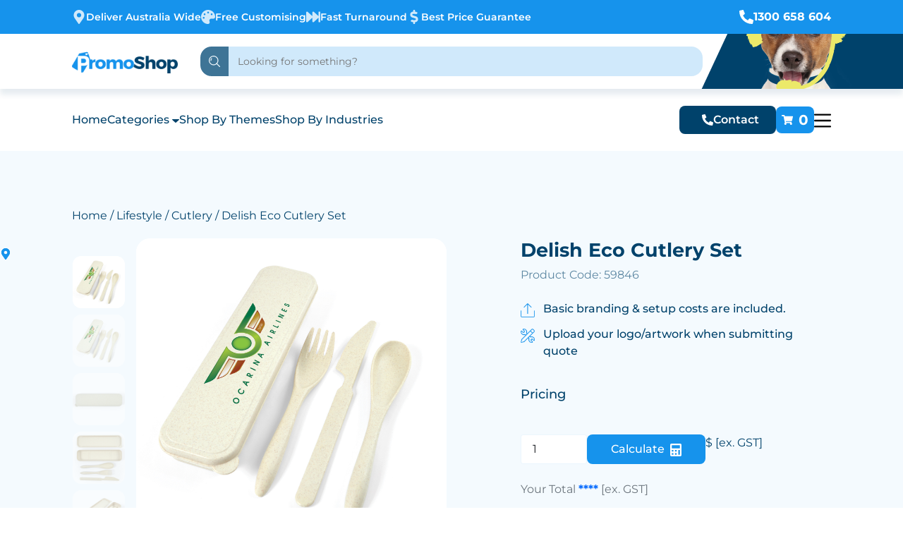

--- FILE ---
content_type: text/css
request_url: https://www.promoshop.com.au/wp-content/themes/promoShopTheme/resources/design/assets/css/styles-v2.css?ver=1.2.8
body_size: 2763
content:
.dark-bg{background:var(--primary)}.footer-section-border{border-top:1px solid var(--light-blue-border)}.footer a,.footer p,.footer span,.footer h3,.footer h4,.footer h5,.footer h5,.footer strong{color:var(--white)}.footer svg{fill:var(--secondary)}.footer a:hover{color:var(--secondary)}.footer a:hover p{color:var(--white)}.footer a:hover svg{fill:var(--secondary)}.footer .footer-logo-phone{padding:2rem 0}.footer .footer-logo-phone a img{max-width:21.2rem;width:100%}.footer .footer-top .footer-top-wrapper .footer-partners{padding:2rem 0}.footer .footer-top .footer-top-wrapper .footer-partners .ps-logo img{height:6.8rem}.footer .footer-top .footer-top-wrapper .footer-partners .ps-partners{gap:2rem}.footer .footer-top .footer-top-wrapper .footer-partners .ps-partners img{max-height:3.2rem;height:100%;width:auto}.footer .footer-top .footer-top-wrapper .footer-ps-details{margin:4rem 0 2rem 0}.footer .footer-top .footer-top-wrapper .footer-ps-details .ps-guarentee-image{display:block;margin:0 auto;max-width:23.6rem;height:100%}.footer .footer-menu{padding-top:2rem}.footer .footer-menu .footer-menu-wrapper .footer-contacts{color:#fff}.footer .footer-menu .footer-menu-wrapper .footer-contacts svg{height:1.6rem;width:1.6rem}.footer .footer-menu .footer-menu-wrapper .footer-contacts a:has(svg){position:relative;z-index:1;padding-left:2.4rem}.footer .footer-menu .footer-menu-wrapper .footer-contacts a svg{position:absolute;top:50%;transform:translateY(-50%);left:0}.footer .footer-menu .footer-menu-wrapper .footer-contacts h4{margin-bottom:2rem}.footer .footer-menu .footer-menu-wrapper .footer-contacts .footer-contact-details{padding-bottom:2rem;position:relative}.footer .footer-menu .footer-menu-wrapper .footer-contacts .footer-contact-details::after{content:"";position:absolute;height:1px;background:var(--light-blue-border);left:0;bottom:0;right:0}.footer .footer-menu .footer-menu-wrapper .footer-contacts .footer-locations{padding:2.8rem 0}.footer .footer-menu .footer-menu-wrapper .footer-contacts .footer-locations>div:not(:last-child){margin-bottom:2rem}.footer .footer-menu .footer-menu-wrapper .footer-links{padding-bottom:2rem}.footer .footer-menu .footer-menu-wrapper .footer-links .row{--bs-gutter-y: 2rem}.footer .footer-menu .footer-menu-wrapper .footer-links h4{margin-bottom:1.2rem}.footer .footer-menu .footer-menu-wrapper .footer-placeholder{padding:2rem 0}.footer .footer-menu .footer-menu-wrapper .footer-placeholder .fc-content{padding:2rem 0 9.6rem 2rem}.footer .footer-menu .footer-menu-wrapper .footer-placeholder .footer-placeholder-wrapper{border-radius:1.6rem;background:var(--secondary);max-width:54rem;height:auto;position:relative;z-index:1;overflow:hidden}.footer .footer-menu .footer-menu-wrapper .footer-placeholder .footer-placeholder-wrapper img{position:absolute;bottom:0;right:0;height:100%;z-index:-1}.footer .footer-menu .footer-menu-wrapper .footer-placeholder .footer-placeholder-wrapper h4,.footer .footer-menu .footer-menu-wrapper .footer-placeholder .footer-placeholder-wrapper p{max-width:21.2rem}.footer .footer-menu .footer-menu-wrapper .footer-placeholder .footer-placeholder-wrapper h4{margin-bottom:2rem}.footer .footer-menu .footer-menu-wrapper .footer-placeholder .footer-socials{max-width:54rem;gap:2rem;margin-top:2rem}.footer .footer-menu .footer-menu-wrapper .footer-placeholder .footer-socials svg{max-width:2.4rem;width:100%;height:auto}.footer .footer-menu .footer-menu-wrapper .footer-placeholder .footer-socials svg path{fill:var(--white)}.footer .footer-menu .footer-menu-wrapper .footer-placeholder .footer-socials a:hover svg path{fill:var(--secondary)}.footer .footer-bottom .footer-bottom-wrapper{padding:3.2rem 2rem;text-align:center}.footer .footer-faq-wrapper>a,.footer .footer-faq-wrapper strong{font-weight:700}.footer .footer-faq-wrapper .footer-faqs{margin-top:3.2rem}.footer .footer-faq-wrapper .faq-item .faq-title{padding:0;border:none}.footer .footer-faq-wrapper .faq-item .faq-title *{padding:.4rem 0}.footer .footer-faq-wrapper .faq-item .faq-title *::after,.footer .footer-faq-wrapper .faq-item .faq-title *::before{display:none}.footer .footer-faq-wrapper .faq-item .faq-content-box .faq-content{padding-right:0}.footer .footer-faq-wrapper .faq-item .faq-content-box .faq-content>*:first-child{padding-top:0}.footer .footer-faq-wrapper .faq-item .faq-content-box .faq-content>*:last-child{padding-bottom:0}.footer .footer-faq-wrapper .faq-item .faq-content-box .faq-content ul li ul{padding-left:4rem}.footer .footer-faq-wrapper .faq-item.active{background-color:rgba(0,0,0,0)}@media(min-width: 768px){.footer .footer-top .footer-top-wrapper .footer-partners{padding:2rem 0;gap:2rem}.footer .footer-top .footer-top-wrapper .footer-partners .ps-logo{padding-right:4rem;border-right:1px solid var(--light-blue-border)}.footer .footer-bottom .footer-bottom-wrapper{text-align:left}.footer .footer-menu{padding-top:4.8rem}.footer .footer-faq-wrapper .footer-faqs{margin-top:4rem}}@media(min-width: 992px){.footer .footer-top .footer-top-wrapper{padding:2rem 0}.footer .footer-top .footer-top-wrapper .footer-partners{padding:0;justify-content:normal}.footer .footer-top .footer-top-wrapper .footer-ps-details{margin:0;gap:2rem}.footer .footer-top .footer-top-wrapper .footer-ps-details .ps-guarentee-image{margin:0}.footer .footer-bottom .footer-bottom-wrapper{padding:4rem 0}}@media(min-width: 1200px){.footer .footer-menu .footer-menu-wrapper{padding:2.8rem 0}.footer .footer-menu .footer-menu-wrapper .footer-placeholder .footer-socials{margin-top:6rem}}@media(min-width: 1440px){.footer .footer-menu .footer-menu-wrapper .footer-placeholder .footer-socials{margin-top:8rem}}.our-services .ps-services .row{--bs-gutter-y: 4.8rem}.ps-service-card .ps-service-image{width:100%;margin-bottom:2rem;aspect-ratio:345/170}.ps-service-card .ps-service-image img{width:100%;height:100%;object-fit:cover;border-radius:2rem}.ps-service-card h4{margin-bottom:2rem}.ps-service-card strong{display:block;margin-bottom:2rem;font-weight:400}.ps-service-card p{font-weight:300}@media(min-width: 768px){.ps-services .row .ps-service-card .ps-service-image{height:30rem}}@media(min-width: 1400px){.ps-services .ps-service-card{max-width:calc(100% - 4.4rem)}.ps-services .row>div:nth-child(even) .ps-service-card{margin-left:auto}}.merch-partner .merch-partner-wrapper{padding:2rem;background-color:var(--blue-background);border-radius:2rem}.merch-partner .merch-partner-wrapper .row{--bs-gutter-x: 0.8rem;--bs-gutter-y: 2.8rem}.merch-partner .merch-partner-wrapper .merch-partner-image{width:100%;border-radius:2rem;height:24rem}.merch-partner .merch-partner-wrapper .merch-partner-details span{text-transform:uppercase;font-weight:500;display:block;margin-bottom:2rem}.merch-partner .merch-partner-wrapper .merch-partner-details img{margin-bottom:2rem;max-width:19rem}.merch-partner .merch-partner-wrapper .merch-partner-details .merch-partner-body{margin-bottom:3.6rem}.merch-partner .merch-partner-wrapper .merch-partner-details .merch-partner-body h4{margin-bottom:2rem}.merch-partner .merch-partner-wrapper .merch-partner-details .merch-partner-body p{margin-bottom:1.6rem;font-weight:300}.merch-partner .merch-partner-wrapper .merch-partner-details .merch-partner-body strong{font-weight:400}.merch-partner .merch-partner-wrapper .merch-partner-details .merch-partner-cta{font-weight:700}.merch-partner .merch-partner-wrapper .merch-partner-details .merch-partner-cta .ps-btn{display:block;padding:1.6rem 7.6rem;text-align:center;margin-bottom:1.2rem}.merch-partner .merch-partner-wrapper .merch-partner-details .merch-partner-cta .ps-btn-text{text-align:center}.merch-partner .merch-partner-wrapper .merch-partner-details .merch-partner-cta .ps-btn-plain{margin-top:2.4rem;gap:.8rem}.merch-partner .merch-partner-wrapper .merch-partner-details .merch-partner-cta .ps-btn-plain svg{width:1.6rem;fill:var(--primary)}.merch-partner .merch-partner-wrapper .merch-partner-details .merch-partner-cta .ps-btn-plain:hover{color:var(--secondary)}.merch-partner .merch-partner-wrapper .merch-partner-details .merch-partner-cta .ps-btn-plain:hover svg{fill:var(--secondary)}@media(min-width: 768px){.merch-partner .merch-partner-wrapper{padding:2.8rem}.merch-partner .merch-partner-wrapper .merch-partner-image{width:100%;height:100%}.merch-partner .merch-partner-wrapper .merch-partner-details{padding:2rem}.merch-partner .merch-partner-wrapper .merch-partner-details span{font-size:2rem;letter-spacing:.8rem}.merch-partner .merch-partner-wrapper .merch-partner-details .merch-partner-cta .ps-btn{padding:1.6rem 7.6rem}}@media(min-width: 992px){.merch-partner .merch-partner-wrapper .row{--bs-gutter-x: 2.8rem}.merch-partner .merch-partner-wrapper .merch-partner-details .merch-partner-cta{gap:4rem}.merch-partner .merch-partner-wrapper .merch-partner-details .merch-partner-cta .ps-btn-plain{margin:0}}@media(min-width: 1200px){.merch-partner .merch-partner-wrapper .row{--bs-gutter-x: 6.8rem}.merch-partner .merch-partner-wrapper .merch-partner-details .merch-partner-cta .ps-btn{margin-bottom:0}.merch-partner .merch-partner-wrapper .merch-partner-details .merch-partner-cta .ps-btn-text{text-align:left}}.team-member .team-image-wrapper{margin-bottom:2rem}.team-member .team-image-wrapper .team-phone-view{border-radius:2rem;height:16.8rem;width:100%;object-fit:cover;object-position:top}.team-member .team-image-wrapper .team-desktop-view{display:none;border-radius:2rem;height:26.8rem;width:100%;object-fit:cover}.team-member .team-details h4{margin-bottom:.8rem;font-weight:700;line-height:2.4rem}.team-member .team-details p{line-height:2.4rem}.meet-the-team .section-title h2{font-weight:600}.meet-the-team .row{--bs-gutter-x: 2.8rem;--bs-gutter-y: 2.8rem}@media(min-width: 768px){.team-member .team-image-wrapper .team-phone-view{display:none}.team-member .team-image-wrapper .team-desktop-view{display:block}}@media(min-width: 992px){.team-member .team-details h4{margin-bottom:2rem}}*{margin:0;padding:0;box-sizing:border-box;scroll-behavior:smooth}html{font-size:62.5%}body{font-family:"Montserrat",sans-serif;font-weight:400;font-size:1.6rem;color:var(--primary)}h1{font-size:clamp(4rem,4rem + 16*(100vw - 375px)/1065,5.6rem)}h2{font-size:clamp(3.2rem,3.2rem + 8*(100vw - 375px)/1065,4rem)}h3{font-size:clamp(2.4rem,2.4rem + 4*(100vw - 375px)/1065,2.8rem)}h4{font-size:clamp(2rem,2rem + 4*(100vw - 375px)/1065,2.4rem)}h5{font-size:clamp(1.6rem,1.6rem + 2*(100vw - 375px)/1065,2rem)}.sm-text{font-size:clamp(1.2rem,1.2rem + 2*(100vw - 375px)/1065,1.4rem)}h1,h2{font-weight:700}h3,h4,h5,h6{font-weight:600}h1,h2,h3,h4,h5,h6{margin:0}p{margin-bottom:0}ul,ol{padding:0;margin:0}ul li,ol li{list-style-type:none}a{display:inline-block;text-decoration:none;color:var(--primary)}a,svg,path,button,img{transition:all .3s ease-in-out}label{font-weight:500;margin-bottom:.8rem}select,textarea,input:not([type=radio]):not([type=checkbox]){display:block;border:1px solid var(--light-background);padding:.8rem 1.6rem}select:focus,textarea:focus,input:not([type=radio]):not([type=checkbox]):focus{outline-color:var(--secondary)}select::placeholder,textarea::placeholder,input:not([type=radio]):not([type=checkbox])::placeholder{font-size:1.4rem}select+span,textarea+span,input:not([type=radio]):not([type=checkbox])+span{display:block;margin-top:.4rem}select,textarea,input:not([type=radio]):not([type=checkbox]):not([type=submit]){width:100%}input[type=submit]{border-radius:.4rem}button{background-color:rgba(0,0,0,0);border:none;outline:none}svg{max-width:100%;height:auto}.ps-btn,.btn-calculate{padding:.8rem 2.4rem;border-radius:.8rem;font-weight:500}.ps-btn.ps-btn-filled.ps-primary,.ps-primary.btn-calculate{background:var(--primary);color:var(--white)}.ps-btn.ps-btn-filled.ps-secondary,.btn-calculate{background:var(--secondary);color:var(--white)}.ps-btn.ps-btn-filled:hover,.btn-calculate:hover{opacity:.8}.ps-btn.ps-btn-filled svg,.btn-calculate svg{width:1.6rem;margin-left:.8rem;fill:var(--white)}.ps-btn-outlined{border:1px solid var(--secondary)}.ps-btn-outlined:hover{background-color:var(--secondary);color:var(--white)}.btn-calculate{text-transform:capitalize;display:flex;align-items:center;justify-content:center;margin:1.2rem 0}.btn-calculate svg path{fill:var(--white)}.btn-calculate:hover{opacity:.8}.fw-700{font-weight:700 !important}.ps-btn-text{width:100%;font-weight:500}.ps-btn-text svg{width:1.6rem;height:1.7rem;margin-left:.4rem;fill:rgba(var(--primary), 0.6);transition:transform .3s ease-in-out,color .1s ease-in-out}.ps-btn-text:hover{color:var(--secondary)}.ps-btn-text:hover svg{fill:var(--secondary);transform:translateX(0.4rem)}.ps-cart{padding:.4rem .8rem;display:flex;align-items:center;font-weight:700;height:100%;font-size:2rem}.ps-cart svg{min-width:1.6rem;margin-right:.4em;margin-left:0 !important}.ps-cart svg path{fill:var(--white)}.ps-cart:hover{background-color:var(--secondary)}.ham{transform:scaleX(-1)}.section-title{margin-bottom:3.2rem}.section-title span.over-title{margin-bottom:.4rem;letter-spacing:.8rem;font-size:2rem;font-weight:500}.section-title h1+p,.section-title h2+p,.section-title h3+p,.section-title h4+p,.section-title h5+p{margin-top:1.2rem}.section-title h1+a,.section-title h2+a,.section-title h3+a,.section-title h4+a,.section-title h5+a{margin-top:1.6rem}.section-title.underline{padding-bottom:3.2rem;border-bottom:1px solid var(--border-color)}.bg-light-blue{background-color:var(--light-background)}.section-gap{margin-bottom:4.8rem}.section-padding-y{padding:4.8rem 0}.section-padding-y+section.section-padding-y:not(.category-general,.how-to-order){padding-top:0}.over-title{color:var(--secondary)}.section-footer{margin-top:2.4rem}.input-field{margin-bottom:2rem}.input-field input,.input-field textarea,.input-field select{border-radius:.4rem}.select-field{position:relative;z-index:1;background-color:var(--white);width:100%}.select-field select{appearance:none;-webkit-appearance:none;-moz-appearance:none;background-color:rgba(0,0,0,0) !important}.select-field::after{content:"";position:absolute;right:1.2rem;top:50%;transform:translateY(-50%);width:1.2rem;height:.8rem;background:url(../images/icons/angle-down.svg) no-repeat center/contain;z-index:-1}.slick-dots{display:flex;align-items:center;justify-content:center;gap:.8rem;margin-top:1.6rem}.slick-dots li{width:.8rem;height:.8rem;border-radius:50%;background-color:var(--light-background);cursor:pointer}.slick-dots li>*{display:none}.slick-dots li.slick-active{background-color:var(--primary)}.slick-arrow.slick-disabled{opacity:.5;cursor:not-allowed}.category{background-color:var(--white)}.category .category-image{height:24.8rem;overflow:hidden}.category .category-image img{width:100%;height:100%;object-fit:cover}.category .category-content{padding:3.2rem}.category:hover .category-image img{transform:scale(1.05)}.category:hover .category-content a{color:var(--secondary)}@keyframes slideToRight{from{transform:translateX(0%);opacity:1}to{transform:translateX(-100%);opacity:0}}@keyframes slideFromLeft{from{transform:translateX(100%);opacity:0}to{transform:translateX(0%);opacity:1}}.file-type .row{--bs-gutter-x: 2rem;--bs-gutter-y: 2rem}.file-type .row .ft-card-wrapper{border:1px solid var(--blue-border);border-radius:2rem;padding:2.4rem;height:100%}.file-type .row .ft-card-wrapper .ft-title{margin-bottom:2rem;row-gap:2rem}.file-type .row .ft-card-wrapper .ft-title .ft-heading h3{margin-bottom:.8rem}.file-type .row .ft-card-wrapper .ft-title .ft-heading span{font-weight:300;letter-spacing:.4rem}.file-type .row .ft-card-wrapper .ft-title .ps-badge{max-width:5.2rem;height:100%}.file-type .row .ft-card-wrapper .ft-description p{margin-bottom:2rem}.file-type .row .ft-card-wrapper .ft-description strong{display:block;margin-bottom:2rem}.file-type .row .ft-card-wrapper .ft-description strong:has(+ul){margin-bottom:.8rem}.file-type .row .ft-card-wrapper .ft-description ul li{padding-left:4rem;position:relative}.file-type .row .ft-card-wrapper .ft-description ul li:after{content:" ";width:1.6rem;height:1.6rem;position:absolute;top:50%;left:0;transform:translate(0, -50%);background:url(../images/styledlist-1.svg)}.file-type .row .ft-card-wrapper .ft-description p:has(+p){margin-bottom:1.2rem}.file-type .row .ft-card-wrapper .ft-description p:last-child,.file-type .row .ft-card-wrapper .ft-description strong:last-child{margin-bottom:0}.blue-card{background:var(--blue-border)}.ps-clients-card{border:1px solid var(--blue-border);padding:.8rem;border-radius:1.6rem}.clients-list .ps-clients{gap:1.6rem;display:flex;justify-content:center;align-items:center;flex-wrap:wrap}.clients-list .ps-clients .ps-clients-card{flex:0 1 calc(33.3333333333% - 1.6rem)}@media(min-width: 768px){.clients-list .ps-clients .ps-clients-card{flex:0 1 calc(20% - 1.6rem)}}@media(min-width: 992px){.clients-list .ps-clients .ps-clients-card{flex:0 1 calc(16.6666666667% - 1.6rem)}}@media(min-width: 1200px){.clients-list .ps-clients .ps-clients-card{flex:0 1 calc(14.2857142857% - 1.6rem)}}.topbar{background:var(--secondary)}.topbar .topbar-wrapper{color:#fff;padding:1.2rem 0}.topbar .topbar-wrapper .topbar-slider{gap:2rem}.topbar .topbar-wrapper .topbar-slider .details-wrapper svg{fill:var(--blue-border)}.topbar .topbar-wrapper .details-wrapper{gap:.8rem}.topbar .topbar-wrapper .details-wrapper svg{width:2rem;height:2rem;fill:var(--white)}.topbar .topbar-wrapper .details-wrapper strong{font-weight:700}.topbar .topbar-wrapper .details-wrapper span{font-weight:600}


--- FILE ---
content_type: image/svg+xml
request_url: https://www.promoshop.com.au/wp-content/uploads/2021/10/send-logo.svg
body_size: 3816
content:
<svg xmlns="http://www.w3.org/2000/svg" width="127.712" height="110.268" viewBox="0 0 127.712 110.268"><g transform="translate(-1381.352 -3419.333)"><path d="M49.936,28.358a14.182,14.182,0,0,1-13.822-11,1.889,1.889,0,1,1,3.682-.843,10.407,10.407,0,1,0,20.138-5.228H5.666a1.887,1.887,0,0,0-1.889,1.889V46.071L26.334,23.518a2.265,2.265,0,0,1,3.2,0L46.819,40.8l5.952-5.952a2.275,2.275,0,0,1,3.207,0l11.1,11.1a1.889,1.889,0,1,1-2.671,2.67L54.375,38.585,49.49,43.471l9.364,9.364H69.875a1.888,1.888,0,0,0,1.889-1.889V13.176a1.888,1.888,0,0,0-1.889-1.889H63.823A14.192,14.192,0,0,1,49.936,28.358Zm12.7,28.254h7.244a5.664,5.664,0,0,0,5.666-5.666V13.176a5.664,5.664,0,0,0-5.666-5.666h-7.42a14.19,14.19,0,0,0-25.039,0H5.666A5.664,5.664,0,0,0,0,13.176v37.77a5.665,5.665,0,0,0,5.666,5.666H57.29l7.06,7.06A1.889,1.889,0,0,0,67.021,61Zm-9.119-3.777L27.935,27.258,3.824,51.366a1.888,1.888,0,0,0,1.842,1.469ZM57.922,7.511a10.412,10.412,0,0,0-15.976,0Z" transform="translate(1409.5 3445.032)" fill="#f6b218" fill-rule="evenodd"/><path d="M5600.008,2073.006a3.981,3.981,0,0,1,.178-.744,11.373,11.373,0,0,1,2.834-4.076l0,0c.271.388.271.388.524-.015l-.039.038.543-.577-.038.041.543-.577-.031.049.527-1.109-.023.031.513-.561.014.019-.247.016-.247,0-.042-.04a3.5,3.5,0,0,1,.988-1.817q1.131-1.248,2.267-2.489a6.383,6.383,0,0,0,.691-.772c1.544-2.389,3.759-4.012,5.825-5.807,1.423-1.237,2.8-2.531,4.253-3.73.986-.816,2.059-1.516,3.1-2.26.484-.347.973-.688,1.472-1.011.926-.6,1.841-1.229,2.8-1.766q2.216-1.243,4.491-2.371c.753-.376,1.554-.642,2.333-.958l-.021-.026a3.842,3.842,0,0,1-1.492,1.31q-1.518.842-3.036,1.687a3.652,3.652,0,0,0-1.5,1.3,5.977,5.977,0,0,0-3.512,2.152c-.231.086-.466.163-.691.264a.272.272,0,0,0-.14.2c.013.212.157.267.33.1a6.248,6.248,0,0,0,.485-.584,6.418,6.418,0,0,0,3.531-2.128l2.529-.552q0,.28,0,.559l-.022-.024c.388-.251.388-.251,0-.511a2.231,2.231,0,0,1,2.028-1.075l-.006-.008q.007.272.013.545l-.014-.015,1.034-.537-.036.028,1.035-.56-.016.014c.85-.377,1.7-.758,2.549-1.128,1.008-.437,2.013-.886,3.035-1.285.63-.246,1.184-.163,1.143.086-.071.429-.434.513-.731.642a39.878,39.878,0,0,0-6.867,3.9c-1.331.928-2.74,1.729-4.105,2.6-1.223.779-2.436,1.575-3.653,2.365a1.5,1.5,0,0,0-.208.151c-2.512,2.361-5.432,4.2-7.757,6.793a41.918,41.918,0,0,0-3.86,4.562,9.185,9.185,0,0,1-2.2,2.182,2.827,2.827,0,0,0-1.158,1.369,6.146,6.146,0,0,1-1.195,2.02,9.963,9.963,0,0,0-.861,1.312,5.755,5.755,0,0,1-1.42,1.85,2.23,2.23,0,0,0-.752,1.344,4.509,4.509,0,0,1-.5,1.2,36.847,36.847,0,0,0-2.611,5.479,13.225,13.225,0,0,1-.746,1.692,19.7,19.7,0,0,0-1.663,4.464,52.5,52.5,0,0,0-1.507,9.207,21.023,21.023,0,0,0,.061,4.271,73.757,73.757,0,0,0,1.617,10,13.212,13.212,0,0,0,.612,2.033,44.822,44.822,0,0,0,3.789,7.223,60.977,60.977,0,0,0,7.1,8.654,30.1,30.1,0,0,0,3.107,2.713c1.158.88,2.3,1.794,3.385,2.77a34.113,34.113,0,0,0,6.436,4.652c2.24,1.22,4.5,2.4,6.759,3.577a15.527,15.527,0,0,0,1.869.79c1.667.6,3.335,1.212,5.019,1.76a22.732,22.732,0,0,0,2.694.662c1.815.353,3.635.672,5.456.986a16.062,16.062,0,0,0,2,.242,23.341,23.341,0,0,1,3.25.35,11.835,11.835,0,0,0,2.255.152,7.836,7.836,0,0,1,3.448.608,3.945,3.945,0,0,0,.971.267,3.5,3.5,0,0,0,2.445-.362,2.813,2.813,0,0,1,2.2-.278,4.977,4.977,0,0,0,3.447-.28,3.473,3.473,0,0,1,1.979-.216,2.079,2.079,0,0,0,1.446-.328,9.14,9.14,0,0,1,2.848-1.015c2.045-.489,4.082-1.028,6.113-1.579.647-.176,1.271-.453,1.9-.685a14.668,14.668,0,0,1,1.9-.685,23.066,23.066,0,0,0,6.067-2.53,58.509,58.509,0,0,0,10.716-7.449,71.034,71.034,0,0,0,5.178-5.071,29.98,29.98,0,0,0,6.058-9.45,84.146,84.146,0,0,0,4.715-15.777,41.222,41.222,0,0,0,.462-6.389c.06-2.312-.141-4.631-.184-6.947a46.6,46.6,0,0,0-1.74-11.312,45.141,45.141,0,0,0-4.908-11.39c-.626-1.05-1.368-2.024-2.082-3.013-.459-.636-.96-1.238-1.447-1.851a10.19,10.19,0,0,0-.828-1.006c-2.783-2.709-5.529-5.452-9.043-7.145-3.21-1.545-6.391-3.168-9.707-4.439-2.127-.815-4.313-1.473-6.5-2.1-2.915-.838-5.841-1.648-8.789-2.343-2.618-.617-5.275-1.04-7.908-1.59a25.646,25.646,0,0,0-6.255-.534,8.219,8.219,0,0,1-.978-.075c-.033-.454.272-.387.446-.4a36.757,36.757,0,0,1,9.518.644,16.527,16.527,0,0,0,3.751.365,11.188,11.188,0,0,1,3.478.495c.645.2,1.3.365,1.949.537a3.7,3.7,0,0,0,2.939-.117,2.254,2.254,0,0,1,1.725-.121c.813.217,1.63.425,2.434.678,1.447.457,2.893.921,4.324,1.429.713.254,1.4.606,2.09.923a9.215,9.215,0,0,0,4.888,1l-.023.024c.785-.321.857-.333,1.191.233.217.369.4.725.835.832l-.018-.026a3.111,3.111,0,0,0,1.73,1.4,15.549,15.549,0,0,1,4.712,2.763,5.555,5.555,0,0,0,2.155,1.222l-.038-.03.544.578-.043-.036a3.026,3.026,0,0,0,1.039,1.1l-.026-.027a8.762,8.762,0,0,0,2.043,2.175l-.02-.02a5.206,5.206,0,0,0,2.217,2.092,3.417,3.417,0,0,1,1.472,1.4c.32.52.641,1.039.949,1.567a14.593,14.593,0,0,0,.906,1.593c1.824,2.376,2.8,5.237,4.045,7.938a10.472,10.472,0,0,1,.68,2c.7,3.015,1.372,6.038,2.049,9.06a6.472,6.472,0,0,1,.131.786,7.442,7.442,0,0,1,.054,1.062c-.036.712-.418.215-.667.207-.052,0-.146.111-.155.181a10.847,10.847,0,0,0,.121,2.912c.135.963.2,1.938.3,2.907-.107.226-.22.449-.317.679a.452.452,0,0,0-.018.249.661.661,0,0,0,.111.187,1.25,1.25,0,0,0,.186-.374,6.593,6.593,0,0,0,.013-.762.776.776,0,0,1,.9.7c.065.437.079.884.1,1.327a3.609,3.609,0,0,1-1.033,3.144.7.7,0,0,0-.2.47,1.822,1.822,0,0,0,.16.736c.065.139.256.216.4.306a.876.876,0,0,1,.211,1.354,6.172,6.172,0,0,1-.532.562l.024-.025a2.679,2.679,0,0,1-.068.526,33.21,33.21,0,0,0-1.267,6.213,61.679,61.679,0,0,1-1.994,7.683c-.228.851-.525,1.681-.8,2.519a40.531,40.531,0,0,1-2.512,5.783c-.313.622-.615,1.248-.919,1.875a2.621,2.621,0,0,1-.516.566l-.5-.005-.015-.019.539,0a2.369,2.369,0,0,1-1.02,1.615l.02.02h-.554l.016-.016-2.007,1.61.023.011h-.55l.036-.037q0,.29,0,.581l-.01-.021a7.787,7.787,0,0,1-.707,1.035,10.914,10.914,0,0,0-2.155,3.069c-.129.29-.442.488-.67.729l.023-.025a2.429,2.429,0,0,1-.183.481,11.623,11.623,0,0,1-4.2,3.876,1.073,1.073,0,0,1-1.355-.233c-.118-.119-.224-.252-.335-.378l.022.023a2.918,2.918,0,0,0-1.51.9,7.36,7.36,0,0,1-2.2,1.729,5.062,5.062,0,0,0-.637.422,33.19,33.19,0,0,1-7.613,3.983c-.935.383-1.861.79-2.8,1.152q-1.529.587-3.08,1.105a5.468,5.468,0,0,0-1.816.864l.02-.02c-.536.182-1.081.338-1.6.556a.449.449,0,0,0-.182.648,4.046,4.046,0,0,0,.262.43l.008-.021c-.755.231-1.016,1.209-1.823,1.359-.659.123-1.32.232-1.978.368a55.225,55.225,0,0,1-11.5.985c-1.929-.009-3.857-.032-5.785-.042a19.151,19.151,0,0,1-4.252-.362,14.946,14.946,0,0,0-2-.172c-1-.091-2-.2-3-.29a29.469,29.469,0,0,1-5.413-1.113c-1.939-.55-3.942-.846-5.913-1.272a8.409,8.409,0,0,1-3.509-1.375,4.176,4.176,0,0,0-1.875-.725,10.538,10.538,0,0,1-2.853-1.008,11.1,11.1,0,0,0-1.64-.661,8.9,8.9,0,0,1-3.315-1.846,7.915,7.915,0,0,0-1.24-.908,51.454,51.454,0,0,1-8.228-6.125,86.594,86.594,0,0,1-7.928-7.8,69.541,69.541,0,0,1-6.391-8.578,32.494,32.494,0,0,1-4.43-11.267,4.722,4.722,0,0,1-.192-1.314c.27-2.609-.393-5.13-.6-7.692a8.825,8.825,0,0,1,.011-1.859,19.674,19.674,0,0,0,.22-2.389,36.712,36.712,0,0,1,2.009-10.7,4.716,4.716,0,0,1,1.087-2.079l-.024-.022q.01,1.074.021,2.15a4.282,4.282,0,0,0-1.007,3.217,4.47,4.47,0,0,0-.694,1.97c-.181,1.042-.237,2.11-.445,3.145a35.717,35.717,0,0,0-.292,7.667,1.917,1.917,0,0,0,.267.715c.025.053.159.085.229.069a.272.272,0,0,0,.178-.168,2.486,2.486,0,0,0,.047-.774,18.79,18.79,0,0,1-.016-6.59c.314-2,.478-4.031.708-6.048a6.792,6.792,0,0,0,1-3.224,24.476,24.476,0,0,0,1.784-4.069,6.96,6.96,0,0,0,.258-1.29l-.026.052.529-1.122-.026.05.529-1.121-.025.052.527-1.119-.022.045.526-1.116-.022.044a2.627,2.627,0,0,0,1.009-1.628l.5-1.074.512-.543.017.018-.511.544-.494,1.076-1.036.5Zm6.527-4.835.506-.534c.644-.815,1.3-1.623,1.926-2.449a6.485,6.485,0,0,0,.523-.9.329.329,0,0,0-.005-.256c-.09-.176-.283-.238-.412-.086-.615.72-1.219,1.452-1.8,2.2a1.564,1.564,0,0,0-.212,1.506l-.5.538Zm8.552-11.773.513-.533.019.021-.505.536-.52.539c-.573.7-.573.705-.114,1.421.043.067.1.126.145.188a5.418,5.418,0,0,0-3.911,3.4.27.27,0,0,0,.167.415.287.287,0,0,0,.238-.037,16.708,16.708,0,0,0,3.467-3.8,3.118,3.118,0,0,0,1.508-.9c.519-.574,1.012-1.174,1.516-1.764a4.6,4.6,0,0,0,1.507-1.6l.507-.549,1.015-.526a5.675,5.675,0,0,0,2-1.6l.51-.543.015.016-.511.542h-1.522q0-.276,0-.553l.015.016-1,.53-.5.538-.509.542a3,3,0,0,0-1.691,1.023.973.973,0,0,0-.244.961c.136.413.29.819.436,1.228-.387.16-.773.32-1.159.482-.462.194-.923.39-1.385.585Zm9.573-6.42,1.007-.525.014.014-1,.535ZM5599.5,2078.9a6.291,6.291,0,0,0-1.165,2.57c-.052.206.014.354.191.389a.254.254,0,0,0,.214-.089,3.124,3.124,0,0,0,.745-2.885Zm116.792-3.2-.118-.207.14.187a5.128,5.128,0,0,0,.848,2.688c.067.091.265.089.4.094.035,0,.1-.133.108-.207a3.361,3.361,0,0,0-.6-1.953C5716.908,2076.03,5716.557,2075.891,5716.291,2075.694Zm-111.253-6.429a18.038,18.038,0,0,0-3.5,5.455.417.417,0,0,0,0,.261.346.346,0,0,0,.141.2.244.244,0,0,0,.232-.009,54.321,54.321,0,0,0,2.875-4.627,12.55,12.55,0,0,0,.239-1.3Zm63.527,80.673v-.079a10.031,10.031,0,0,0,1.238.053,6.238,6.238,0,0,0,4.324-1.669.537.537,0,0,0,.088-.471.5.5,0,0,0-.418-.207c-1.148.14-2.292.307-3.437.473a1.727,1.727,0,0,0-.479.131q-1.471.683-2.931,1.391c-.041.02-.067.159-.044.217a.264.264,0,0,0,.179.153C5667.578,2149.944,5668.072,2149.939,5668.565,2149.939Zm-6.591-.108c-.28.08-.585.161-.885.26-.063.02-.106.107-.159.163.105.082.213.238.314.234a5.567,5.567,0,0,0,.924-.15.282.282,0,0,0,.124-.178A3.279,3.279,0,0,0,5661.975,2149.831Zm-64.25-45.488a.575.575,0,0,0-.1.177c-.013.068-.005.186.033.21.145.09.221,0,.183-.213C5597.824,2104.454,5597.762,2104.4,5597.724,2104.343Zm81.377-60.379.174-.145c-.059-.048-.113-.128-.18-.14-.228-.043-.315.055-.216.237C5678.9,2043.962,5679.025,2043.95,5679.1,2043.964Zm-82.392,42.8.105-.184-.166-.026Zm69.443,61.878.033.16.14-.1Zm16.729-103.673-.031-.146-.133.087Z" transform="translate(-4211.26 1378.454)" fill="#f6b218"/></g></svg>

--- FILE ---
content_type: image/svg+xml
request_url: https://www.promoshop.com.au/wp-content/uploads/2021/10/deliver.svg
body_size: 3637
content:
<svg xmlns="http://www.w3.org/2000/svg" width="127.712" height="110.268" viewBox="0 0 127.712 110.268"><g transform="translate(-1131 -4012)"><g transform="translate(1138.635 4013.314)"><path d="M85.065,45.207H71.49V37.067H42.373A14.114,14.114,0,1,0,27.89,56.829V73.636h5.475a5.75,5.75,0,0,0,11.391,0h32.73a5.75,5.75,0,0,0,11.391,0h7.588V57.7Zm-67.358-2.4A11.778,11.778,0,1,1,29.485,54.584,11.792,11.792,0,0,1,17.707,42.806ZM39.061,76.254A3.436,3.436,0,1,1,42.5,72.816,3.44,3.44,0,0,1,39.061,76.254Zm30.088-4.96H44.61a5.745,5.745,0,0,0-11.1,0H30.233V65.9H69.149v5.4Zm0-26.087V63.555H30.232V56.887A14.047,14.047,0,0,0,43.174,39.408H69.149v5.8ZM83.183,76.254a3.436,3.436,0,1,1,3.436-3.438A3.441,3.441,0,0,1,83.183,76.254Zm10.942-4.96H88.732a5.745,5.745,0,0,0-11.1,0H71.491V47.549H84.033L94.127,58.612V71.294Z" transform="translate(0 0)" fill="#5585c4"/><path d="M34.7,44.2a1.171,1.171,0,1,0,0-2.342H29.133V32.916a1.171,1.171,0,1,0-2.342,0V43.025a1.165,1.165,0,0,0,.092.457,1.121,1.121,0,0,0,.128.19,1.227,1.227,0,0,0,.122.181,1.142,1.142,0,0,0,.181.122.893.893,0,0,0,.646.22H34.7Z" transform="translate(1.952 0.523)" fill="#5585c4"/></g><path d="M5600.008,2073.006a3.981,3.981,0,0,1,.178-.744,11.373,11.373,0,0,1,2.834-4.076l0,0c.271.388.271.388.524-.015l-.039.038.543-.577-.038.041.543-.577-.031.049.527-1.109-.023.031.513-.561.014.019-.247.016-.247,0-.042-.04a3.5,3.5,0,0,1,.988-1.817q1.131-1.248,2.267-2.489a6.383,6.383,0,0,0,.691-.772c1.544-2.389,3.759-4.012,5.825-5.807,1.423-1.237,2.8-2.531,4.253-3.73.986-.816,2.059-1.516,3.1-2.26.484-.347.973-.688,1.472-1.011.926-.6,1.841-1.229,2.8-1.766q2.216-1.243,4.491-2.371c.753-.376,1.554-.642,2.333-.958l-.021-.026a3.842,3.842,0,0,1-1.492,1.31q-1.518.842-3.036,1.687a3.652,3.652,0,0,0-1.5,1.3,5.977,5.977,0,0,0-3.512,2.152c-.231.086-.466.163-.691.264a.272.272,0,0,0-.14.2c.013.212.157.267.33.1a6.248,6.248,0,0,0,.485-.584,6.418,6.418,0,0,0,3.531-2.128l2.529-.552q0,.28,0,.559l-.022-.024c.388-.251.388-.251,0-.511a2.231,2.231,0,0,1,2.028-1.075l-.006-.008q.007.272.013.545l-.014-.015,1.034-.537-.036.028,1.035-.56-.016.014c.85-.377,1.7-.758,2.549-1.128,1.008-.437,2.013-.886,3.035-1.285.63-.246,1.184-.163,1.143.086-.071.429-.434.513-.731.642a39.878,39.878,0,0,0-6.867,3.9c-1.331.928-2.74,1.729-4.105,2.6-1.223.779-2.436,1.575-3.653,2.365a1.5,1.5,0,0,0-.208.151c-2.512,2.361-5.432,4.2-7.757,6.793a41.918,41.918,0,0,0-3.86,4.562,9.185,9.185,0,0,1-2.2,2.182,2.827,2.827,0,0,0-1.158,1.369,6.146,6.146,0,0,1-1.195,2.02,9.963,9.963,0,0,0-.861,1.312,5.755,5.755,0,0,1-1.42,1.85,2.23,2.23,0,0,0-.752,1.344,4.509,4.509,0,0,1-.5,1.2,36.847,36.847,0,0,0-2.611,5.479,13.225,13.225,0,0,1-.746,1.692,19.7,19.7,0,0,0-1.663,4.464,52.5,52.5,0,0,0-1.507,9.207,21.023,21.023,0,0,0,.061,4.271,73.757,73.757,0,0,0,1.617,10,13.212,13.212,0,0,0,.612,2.033,44.822,44.822,0,0,0,3.789,7.223,60.977,60.977,0,0,0,7.1,8.654,30.1,30.1,0,0,0,3.107,2.713c1.158.88,2.3,1.794,3.385,2.77a34.113,34.113,0,0,0,6.436,4.652c2.24,1.22,4.5,2.4,6.759,3.577a15.527,15.527,0,0,0,1.869.79c1.667.6,3.335,1.212,5.019,1.76a22.732,22.732,0,0,0,2.694.662c1.815.353,3.635.672,5.456.986a16.062,16.062,0,0,0,2,.242,23.341,23.341,0,0,1,3.25.35,11.835,11.835,0,0,0,2.255.152,7.836,7.836,0,0,1,3.448.608,3.945,3.945,0,0,0,.971.267,3.5,3.5,0,0,0,2.445-.362,2.813,2.813,0,0,1,2.2-.278,4.977,4.977,0,0,0,3.447-.28,3.473,3.473,0,0,1,1.979-.216,2.079,2.079,0,0,0,1.446-.328,9.14,9.14,0,0,1,2.848-1.015c2.045-.489,4.082-1.028,6.113-1.579.647-.176,1.271-.453,1.9-.685a14.668,14.668,0,0,1,1.9-.685,23.066,23.066,0,0,0,6.067-2.53,58.509,58.509,0,0,0,10.716-7.449,71.034,71.034,0,0,0,5.178-5.071,29.98,29.98,0,0,0,6.058-9.45,84.146,84.146,0,0,0,4.715-15.777,41.222,41.222,0,0,0,.462-6.389c.06-2.312-.141-4.631-.184-6.947a46.6,46.6,0,0,0-1.74-11.312,45.141,45.141,0,0,0-4.908-11.39c-.626-1.05-1.368-2.024-2.082-3.013-.459-.636-.96-1.238-1.447-1.851a10.19,10.19,0,0,0-.828-1.006c-2.783-2.709-5.529-5.452-9.043-7.145-3.21-1.545-6.391-3.168-9.707-4.439-2.127-.815-4.313-1.473-6.5-2.1-2.915-.838-5.841-1.648-8.789-2.343-2.618-.617-5.275-1.04-7.908-1.59a25.646,25.646,0,0,0-6.255-.534,8.219,8.219,0,0,1-.978-.075c-.033-.454.272-.387.446-.4a36.757,36.757,0,0,1,9.518.644,16.527,16.527,0,0,0,3.751.365,11.188,11.188,0,0,1,3.478.495c.645.2,1.3.365,1.949.537a3.7,3.7,0,0,0,2.939-.117,2.254,2.254,0,0,1,1.725-.121c.813.217,1.63.425,2.434.678,1.447.457,2.893.921,4.324,1.429.713.254,1.4.606,2.09.923a9.215,9.215,0,0,0,4.888,1l-.023.024c.785-.321.857-.333,1.191.233.217.369.4.725.835.832l-.018-.026a3.111,3.111,0,0,0,1.73,1.4,15.549,15.549,0,0,1,4.712,2.763,5.555,5.555,0,0,0,2.155,1.222l-.038-.03.544.578-.043-.036a3.026,3.026,0,0,0,1.039,1.1l-.026-.027a8.762,8.762,0,0,0,2.043,2.175l-.02-.02a5.206,5.206,0,0,0,2.217,2.092,3.417,3.417,0,0,1,1.472,1.4c.32.52.641,1.039.949,1.567a14.593,14.593,0,0,0,.906,1.593c1.824,2.376,2.8,5.237,4.045,7.938a10.472,10.472,0,0,1,.68,2c.7,3.015,1.372,6.038,2.049,9.06a6.472,6.472,0,0,1,.131.786,7.442,7.442,0,0,1,.054,1.062c-.036.712-.418.215-.667.207-.052,0-.146.111-.155.181a10.847,10.847,0,0,0,.121,2.912c.135.963.2,1.938.3,2.907-.107.226-.22.449-.317.679a.452.452,0,0,0-.018.249.661.661,0,0,0,.111.187,1.25,1.25,0,0,0,.186-.374,6.593,6.593,0,0,0,.013-.762.776.776,0,0,1,.9.7c.065.437.079.884.1,1.327a3.609,3.609,0,0,1-1.033,3.144.7.7,0,0,0-.2.47,1.822,1.822,0,0,0,.16.736c.065.139.256.216.4.306a.876.876,0,0,1,.211,1.354,6.172,6.172,0,0,1-.532.562l.024-.025a2.679,2.679,0,0,1-.068.526,33.21,33.21,0,0,0-1.267,6.213,61.679,61.679,0,0,1-1.994,7.683c-.228.851-.525,1.681-.8,2.519a40.531,40.531,0,0,1-2.512,5.783c-.313.622-.615,1.248-.919,1.875a2.621,2.621,0,0,1-.516.566l-.5-.005-.015-.019.539,0a2.369,2.369,0,0,1-1.02,1.615l.02.02h-.554l.016-.016-2.007,1.61.023.011h-.55l.036-.037q0,.29,0,.581l-.01-.021a7.787,7.787,0,0,1-.707,1.035,10.914,10.914,0,0,0-2.155,3.069c-.129.29-.442.488-.67.729l.023-.025a2.429,2.429,0,0,1-.183.481,11.623,11.623,0,0,1-4.2,3.876,1.073,1.073,0,0,1-1.355-.233c-.118-.119-.224-.252-.335-.378l.022.023a2.918,2.918,0,0,0-1.51.9,7.36,7.36,0,0,1-2.2,1.729,5.062,5.062,0,0,0-.637.422,33.19,33.19,0,0,1-7.613,3.983c-.935.383-1.861.79-2.8,1.152q-1.529.587-3.08,1.105a5.468,5.468,0,0,0-1.816.864l.02-.02c-.536.182-1.081.338-1.6.556a.449.449,0,0,0-.182.648,4.046,4.046,0,0,0,.262.43l.008-.021c-.755.231-1.016,1.209-1.823,1.359-.659.123-1.32.232-1.978.368a55.225,55.225,0,0,1-11.5.985c-1.929-.009-3.857-.032-5.785-.042a19.151,19.151,0,0,1-4.252-.362,14.946,14.946,0,0,0-2-.172c-1-.091-2-.2-3-.29a29.469,29.469,0,0,1-5.413-1.113c-1.939-.55-3.942-.846-5.913-1.272a8.409,8.409,0,0,1-3.509-1.375,4.176,4.176,0,0,0-1.875-.725,10.538,10.538,0,0,1-2.853-1.008,11.1,11.1,0,0,0-1.64-.661,8.9,8.9,0,0,1-3.315-1.846,7.915,7.915,0,0,0-1.24-.908,51.454,51.454,0,0,1-8.228-6.125,86.594,86.594,0,0,1-7.928-7.8,69.541,69.541,0,0,1-6.391-8.578,32.494,32.494,0,0,1-4.43-11.267,4.722,4.722,0,0,1-.192-1.314c.27-2.609-.393-5.13-.6-7.692a8.825,8.825,0,0,1,.011-1.859,19.674,19.674,0,0,0,.22-2.389,36.712,36.712,0,0,1,2.009-10.7,4.716,4.716,0,0,1,1.087-2.079l-.024-.022q.01,1.074.021,2.15a4.282,4.282,0,0,0-1.007,3.217,4.47,4.47,0,0,0-.694,1.97c-.181,1.042-.237,2.11-.445,3.145a35.717,35.717,0,0,0-.292,7.667,1.917,1.917,0,0,0,.267.715c.025.053.159.085.229.069a.272.272,0,0,0,.178-.168,2.486,2.486,0,0,0,.047-.774,18.79,18.79,0,0,1-.016-6.59c.314-2,.478-4.031.708-6.048a6.792,6.792,0,0,0,1-3.224,24.476,24.476,0,0,0,1.784-4.069,6.96,6.96,0,0,0,.258-1.29l-.026.052.529-1.122-.026.05.529-1.121-.025.052.527-1.119-.022.045.526-1.116-.022.044a2.627,2.627,0,0,0,1.009-1.628l.5-1.074.512-.543.017.018-.511.544-.494,1.076-1.036.5Zm6.527-4.835.506-.534c.644-.815,1.3-1.623,1.926-2.449a6.485,6.485,0,0,0,.523-.9.329.329,0,0,0-.005-.256c-.09-.176-.283-.238-.412-.086-.615.72-1.219,1.452-1.8,2.2a1.564,1.564,0,0,0-.212,1.506l-.5.538Zm8.552-11.773.513-.533.019.021-.505.536-.52.539c-.573.7-.573.705-.114,1.421.043.067.1.126.145.188a5.418,5.418,0,0,0-3.911,3.4.27.27,0,0,0,.167.415.287.287,0,0,0,.238-.037,16.708,16.708,0,0,0,3.467-3.8,3.118,3.118,0,0,0,1.508-.9c.519-.574,1.012-1.174,1.516-1.764a4.6,4.6,0,0,0,1.507-1.6l.507-.549,1.015-.526a5.675,5.675,0,0,0,2-1.6l.51-.543.015.016-.511.542h-1.522q0-.276,0-.553l.015.016-1,.53-.5.538-.509.542a3,3,0,0,0-1.691,1.023.973.973,0,0,0-.244.961c.136.413.29.819.436,1.228-.387.16-.773.32-1.159.482-.462.194-.923.39-1.385.585Zm9.573-6.42,1.007-.525.014.014-1,.535ZM5599.5,2078.9a6.291,6.291,0,0,0-1.165,2.57c-.052.206.014.354.191.389a.254.254,0,0,0,.214-.089,3.124,3.124,0,0,0,.745-2.885Zm116.792-3.2-.118-.207.14.187a5.128,5.128,0,0,0,.848,2.688c.067.091.265.089.4.094.035,0,.1-.133.108-.207a3.361,3.361,0,0,0-.6-1.953C5716.908,2076.03,5716.557,2075.891,5716.291,2075.694Zm-111.253-6.429a18.038,18.038,0,0,0-3.5,5.455.417.417,0,0,0,0,.261.346.346,0,0,0,.141.2.244.244,0,0,0,.232-.009,54.321,54.321,0,0,0,2.875-4.627,12.55,12.55,0,0,0,.239-1.3Zm63.527,80.673v-.079a10.031,10.031,0,0,0,1.238.053,6.238,6.238,0,0,0,4.324-1.669.537.537,0,0,0,.088-.471.5.5,0,0,0-.418-.207c-1.148.14-2.292.307-3.437.473a1.727,1.727,0,0,0-.479.131q-1.471.683-2.931,1.391c-.041.02-.067.159-.044.217a.264.264,0,0,0,.179.153C5667.578,2149.944,5668.072,2149.939,5668.565,2149.939Zm-6.591-.108c-.28.08-.585.161-.885.26-.063.02-.106.107-.159.163.105.082.213.238.314.234a5.567,5.567,0,0,0,.924-.15.282.282,0,0,0,.124-.178A3.279,3.279,0,0,0,5661.975,2149.831Zm-64.25-45.488a.575.575,0,0,0-.1.177c-.013.068-.005.186.033.21.145.09.221,0,.183-.213C5597.824,2104.454,5597.762,2104.4,5597.724,2104.343Zm81.377-60.379.174-.145c-.059-.048-.113-.128-.18-.14-.228-.043-.315.055-.216.237C5678.9,2043.962,5679.025,2043.95,5679.1,2043.964Zm-82.392,42.8.105-.184-.166-.026Zm69.443,61.878.033.16.14-.1Zm16.729-103.673-.031-.146-.133.087Z" transform="translate(-4461.612 1971.12)" fill="#5585c4"/></g></svg>